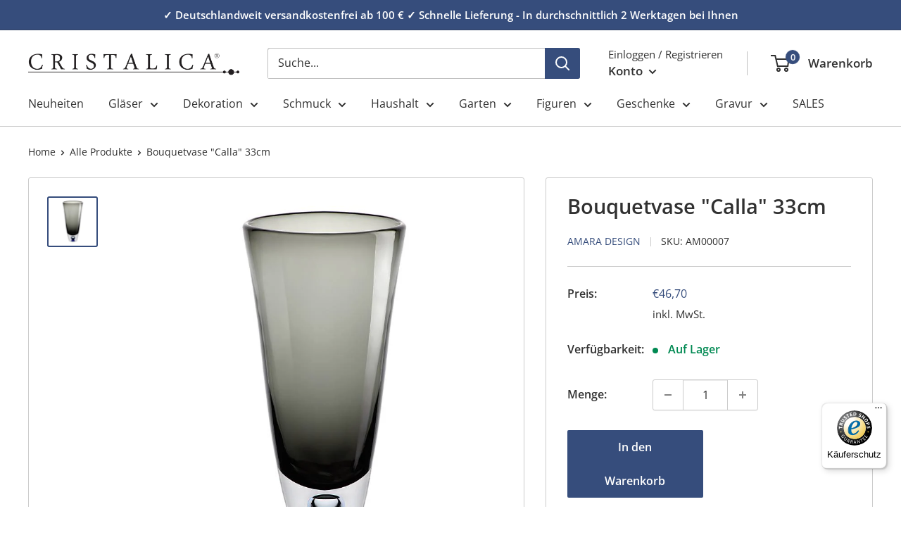

--- FILE ---
content_type: text/javascript
request_url: https://cristalica.de/cdn/shop/t/7/assets/custom.js?v=102476495355921946141679768019
body_size: -631
content:
//# sourceMappingURL=/cdn/shop/t/7/assets/custom.js.map?v=102476495355921946141679768019


--- FILE ---
content_type: text/javascript
request_url: https://widgets.trustedshops.com/js/X592237AD83200EE5FD3DB0C4F0F51B98.js
body_size: 1139
content:
((e,t)=>{const r={shopInfo:{tsId:"X592237AD83200EE5FD3DB0C4F0F51B98",name:"cristalica.de",url:"cristalica.de",language:"de",targetMarket:"DEU",ratingVariant:"WIDGET",eTrustedIds:{accountId:"acc-e46ae244-fddb-4319-870a-5f19924e24db",channelId:"chl-ee324be8-dcd5-4501-9f17-8270f6f50a53"},buyerProtection:{certificateType:"CLASSIC",certificateState:"PRODUCTION",mainProtectionCurrency:"EUR",classicProtectionAmount:100,maxProtectionDuration:30,plusProtectionAmount:2e4,basicProtectionAmount:100,firstCertified:"2022-08-08 10:42:58"},reviewSystem:{rating:{averageRating:0,averageRatingCount:0,overallRatingCount:535,distribution:{oneStar:0,twoStars:0,threeStars:0,fourStars:0,fiveStars:0}},reviews:[]},features:["GUARANTEE_RECOG_CLASSIC_INTEGRATION","SHOP_CONSUMER_MEMBERSHIP","DISABLE_REVIEWREQUEST_SENDING","MARS_EVENTS","MARS_REVIEWS","MARS_PUBLIC_QUESTIONNAIRE","MARS_QUESTIONNAIRE"],consentManagementType:"OFF",urls:{profileUrl:"https://www.trustedshops.de/bewertung/info_X592237AD83200EE5FD3DB0C4F0F51B98.html",profileUrlLegalSection:"https://www.trustedshops.de/bewertung/info_X592237AD83200EE5FD3DB0C4F0F51B98.html#legal-info",reviewLegalUrl:"https://help.etrusted.com/hc/de/articles/23970864566162"},contractStartDate:"2012-11-02 00:00:00",shopkeeper:{name:"Cristalica GmbH",street:"Ringstr. 26",country:"DE",city:"Döbern",zip:"03159"},displayVariant:"trustmark-only",variant:"full",twoLetterCountryCode:"DE"},"process.env":{STAGE:"prod"},externalConfig:{trustbadgeScriptUrl:"https://widgets.trustedshops.com/assets/trustbadge.js",cdnDomain:"widgets.trustedshops.com"},elementIdSuffix:"-98e3dadd90eb493088abdc5597a70810",buildTimestamp:"2026-01-21T05:12:53.118Z",buildStage:"prod"},a=r=>{const{trustbadgeScriptUrl:a}=r.externalConfig;let o=t.querySelector(`script[src="${a}"]`);o&&t.body.removeChild(o),o=t.createElement("script"),o.src=a,o.charset="utf-8",o.setAttribute("data-type","trustbadge-business-logic"),o.onerror=()=>{throw new Error(`The Trustbadge script could not be loaded from ${a}. Have you maybe selected an invalid TSID?`)},o.onload=()=>{e.trustbadge?.load(r)},t.body.appendChild(o)};"complete"===t.readyState?a(r):e.addEventListener("load",(()=>{a(r)}))})(window,document);